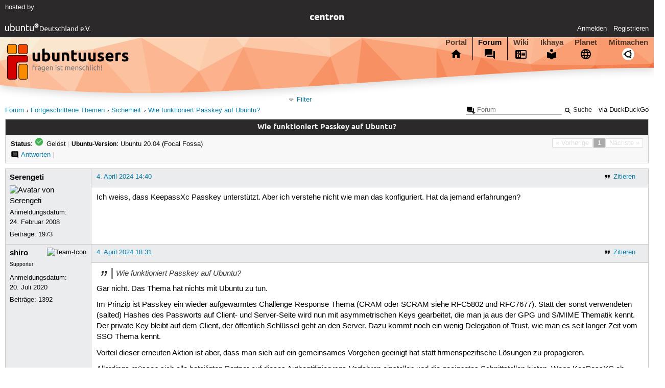

--- FILE ---
content_type: text/html; charset=utf-8
request_url: https://forum.ubuntuusers.de/topic/wie-funktioniert-passkey-auf-ubuntu/
body_size: 4555
content:





<!DOCTYPE html>
<html lang="de-de"
      >
  <head>
    <meta http-equiv="Content-Type" content="text/html; charset=utf-8">
    <meta name="viewport" content="width=device-width, initial-scale=1.0">

    <title>
      
  
  
    
  
    
  
    
  
    
  

  Wie funktioniert Passkey auf Ubuntu? › Sicherheit › Fortgeschrittene Themen › Forum › ubuntuusers.de

    </title>
    
      
      
      
        <link rel="stylesheet"  href="https://static-cdn.ubuntu-de.org/style/main.css?v=1.52.4">
      
        <link rel="stylesheet"  href="https://static-cdn.ubuntu-de.org/style/markup.css?v=1.52.4">
      
        <link rel="stylesheet"  href="https://static-cdn.ubuntu-de.org/style/forum.css?v=1.52.4">
      
        <link rel="stylesheet"  href="https://static-cdn.ubuntu-de.org/style/highlight.css?v=1.52.4">
      

      <link rel="stylesheet"  href="https://static-cdn.ubuntu-de.org/style/print.css?v=1.52.4" media="print">

      

      <link rel="stylesheet"  href="https://media-cdn.ubuntu-de.org/linkmap/linkmap-a9afd4e6ceecdf59278365d77ddeab91.css">

      
        <link rel="alternate" href="https://forum.ubuntuusers.de/feeds/topic/wie-funktioniert-passkey-auf-ubuntu/title/20/" title="Wie funktioniert Passkey auf Ubuntu? - Überschriften" type="application/atom+xml">
      
        <link rel="alternate" href="https://forum.ubuntuusers.de/feeds/topic/wie-funktioniert-passkey-auf-ubuntu/short/20/" title="Wie funktioniert Passkey auf Ubuntu? - Einleitung" type="application/atom+xml">
      
        <link rel="alternate" href="https://forum.ubuntuusers.de/feeds/topic/wie-funktioniert-passkey-auf-ubuntu/full/20/" title="Wie funktioniert Passkey auf Ubuntu? - Komplett" type="application/atom+xml">
      
      <link rel="shortcut icon" href="https://static-cdn.ubuntu-de.org/img/favicon.ico">
      <meta name="theme-color" content="#2b2929">

      
          

          
      

    
  </head>
  <body>
  <nav class="navi_global">
    <a href="#main" class="skip-link">Zum Hauptinhalt springen</a>
    <a href="#sidebar" class="skip-link">Zur Seitenleiste springen</a>

    <a href="https://www.centron.de/" class="sponsor_link" target="_blank">
      hosted by <img src="https://static-cdn.ubuntu-de.org/img/Centron_Logo_white.svg" alt="centron">
    </a>
    <a href="https://verein.ubuntu-de.org/">
      <img src="https://static-cdn.ubuntu-de.org/img/ubuntu-logo-set-web-svg/SVG_small_use/ubuntu_white_hex_su-ubuntu_Deutschland_eV-no_font.svg"
           alt="ubuntu Deutschland e.V. Logo">
    </a>

      <ul>
        <li>
          <noscript>
            <strong class="nojs error">Bitte aktiviere JavaScript!</strong>
          </noscript>
        </li>
        
          <li>
            <a href="https://ubuntuusers.de/login/?next=https%3A%2F%2Fforum.ubuntuusers.de%2Ftopic%2Fwie-funktioniert-passkey-auf-ubuntu%2F" id="login_link">
              Anmelden
            </a>
          </li>
          <li>
            <a href="https://ubuntuusers.de/register/">
              Registrieren
            </a>
          </li>
        
      </ul>
  </nav>

    <header class="header">
      <h1><a href="/"><span>ubuntuusers.de</span></a></h1>
      <ul class="tabbar">
        
          <li class="portal" >
            <a href="https://ubuntuusers.de/">Portal</a>
          </li>
        
          <li class="forum" aria-current="page">
            <a href="https://forum.ubuntuusers.de/">Forum</a>
          </li>
        
          <li class="wiki" >
            <a href="https://wiki.ubuntuusers.de/">Wiki</a>
          </li>
        
          <li class="ikhaya" >
            <a href="https://ikhaya.ubuntuusers.de/">Ikhaya</a>
          </li>
        
          <li class="planet" >
            <a href="https://planet.ubuntuusers.de/">Planet</a>
          </li>
        
        <li class="community">
          <a href="https://wiki.ubuntuusers.de/Mitmachen/">Mitmachen</a>
        </li>
      </ul>
    </header>

        

        
        <form method="GET" action="https://duckduckgo.com/" class="search" name="searchsys" data-active-app="forum">
          <div>
            <input type="text" size="40" name="keyword" class="search_query">
            <input type="hidden" name="q">

            
            <input type="hidden" name="kam" value="osm">
            <input type="hidden" name="kj" value="F4AA90">
            <input type="hidden" name="ka" value="Ubuntu">

            <input type="submit" value="Suche" class="search_submit">

            <a href="https://wiki.ubuntuusers.de/Suchfunktion/">via DuckDuckGo</a>
          </div>
        </form>

        
  <div class="dropdown">
    <ul class="dropdown">
      <li>
        <span>Filter</span>
      </li>
      <li>
        <ul>
            <li>
              <a href="https://forum.ubuntuusers.de/newposts/">Neue Beiträge</a>
              <a href="https://forum.ubuntuusers.de/newposts/sicherheit/" class="limited">nur hier</a>
            </li>
            <li>
              <a href="https://forum.ubuntuusers.de/unanswered/">Unbeantwortete Themen</a>
              <a href="https://forum.ubuntuusers.de/unanswered/sicherheit/" class="limited">nur hier</a>
            </li>
            <li>
              <a href="https://forum.ubuntuusers.de/unsolved/">Ungelöste Themen</a>
              <a href="https://forum.ubuntuusers.de/unsolved/sicherheit/" class="limited">nur hier</a>
            </li>
            <li>
              <a href="https://forum.ubuntuusers.de/last24/">24 Stunden</a>
              <a href="https://forum.ubuntuusers.de/last24/sicherheit/" class="limited">nur hier</a>
            </li>
            <li>
              <a href="https://forum.ubuntuusers.de/last12/">12 Stunden</a>
              <a href="https://forum.ubuntuusers.de/last12/sicherheit/" class="limited">nur hier</a>
            </li>
            <li>
              <a href="https://forum.ubuntuusers.de/last6/">6 Stunden</a>
              <a href="https://forum.ubuntuusers.de/last6/sicherheit/" class="limited">nur hier</a>
            </li>
          
        </ul>
      </li>
    </ul>
  </div>

  <div class="pathbar_extension">
    
    
  </div>


      <nav aria-label="Brotkrumennavigation oben" class="breadcrumb -top">
        
          <ol>
            
              <li><a 
                     href="https://forum.ubuntuusers.de/">Forum</a></li>
            
              <li><a 
                     href="https://forum.ubuntuusers.de/category/fortgeschritten/">Fortgeschrittene Themen</a></li>
            
              <li><a 
                     href="https://forum.ubuntuusers.de/forum/sicherheit/">Sicherheit</a></li>
            
              <li><a aria-current="location"
                     href="https://forum.ubuntuusers.de/topic/wie-funktioniert-passkey-auf-ubuntu/">Wie funktioniert Passkey auf Ubuntu?</a></li>
            
          </ol>
        
      </nav>

        
        
        

        

        <main id="main"
              class="content">
          

          

          
  <div class="topic_box">
    <h2>Wie funktioniert Passkey auf Ubuntu?</h2>
    <div class="topic_box_content">
      <div class="pagination pagination_right"><span class="disabled prev">« Vorherige</span><span class="pageselect active">1</span><span class="disabled next">Nächste »</span>
</div>
      <strong>Status:</strong>
      <span class="status_solved">
        Gelöst
      </span>
      <span class="linklist">|</span>
      <span class="ubuntu_version">
        <strong>Ubuntu-Version:</strong>
        Ubuntu 20.04 (Focal Fossa)
      </span>
      <br>
      
  <span class="linklist">
      <a href="https://forum.ubuntuusers.de/topic/wie-funktioniert-passkey-auf-ubuntu/reply/" class="action action_reply">Antworten</a> |
    
  </span>

    </div>
  </div>

  <table class="topic">
    <tbody>
        <tr id="post-9422611">
          <td class="author">
            <p class="username">
              <a href="https://ubuntuusers.de/user/Serengeti/">Serengeti</a>
              
            </p>
              
  <img class="avatar"
    src="https://media-cdn.ubuntu-de.org/portal/avatars/avatar_user72504.png"
    alt="Avatar von Serengeti">

            <p>Anmeldungsdatum:<br>24. Februar 2008</p>
            <p class="posts">Beiträge: <a href="https://forum.ubuntuusers.de/author/Serengeti/" rel="nofollow">1973</a></p>
          </td>
          <td class="post">
            <div class="postinfo">
              <div class="linklist">
                  <a href="https://forum.ubuntuusers.de/post/9422611/quote/"
                     class="action action_quote">Zitieren</a>
              </div>
              <a href="https://forum.ubuntuusers.de/post/9422611/" title="Permalink zu diesem Beitrag">
                4. April 2024 14:40
                
              </a>
            </div>
            
            
            <div class="text">
              <p>Ich weiss, dass KeepassXc Passkey unterstützt. Aber ich verstehe nicht wie man das konfiguriert. Hat da jemand erfahrungen?</p>
            </div>
          </td>
        </tr>
        <tr id="post-9422636">
          <td class="author">
            <p class="username">
              <a href="https://ubuntuusers.de/user/shiro/">shiro</a>
              
                <img class="teamicon" src="https://media-cdn.ubuntu-de.org/portal/team_icons/team_Supporter.png"
                     alt="Team-Icon">
              
            </p>
              <div class="member_title">Supporter</div>
            <p>Anmeldungsdatum:<br>20. Juli 2020</p>
            <p class="posts">Beiträge: <a href="https://forum.ubuntuusers.de/author/shiro/" rel="nofollow">1392</a></p>
          </td>
          <td class="post">
            <div class="postinfo">
              <div class="linklist">
                  <a href="https://forum.ubuntuusers.de/post/9422636/quote/"
                     class="action action_quote">Zitieren</a>
              </div>
              <a href="https://forum.ubuntuusers.de/post/9422636/" title="Permalink zu diesem Beitrag">
                4. April 2024 18:31
                
              </a>
            </div>
            
            
            <div class="text">
              <blockquote><p>Wie funktioniert Passkey auf Ubuntu?</p></blockquote><p>Gar nicht. Das Thema hat nichts mit Ubuntu zu tun.</p><p>Im Prinzip ist Passkey ein wieder aufgewärmtes Challenge-Response Thema (CRAM oder SCRAM siehe RFC5802 und RFC7677). Statt der sonst verwendeten (salted) Hashes des Passworts auf Client- und Server-Seite wird nun mit asymmetrischen Keys gearbeitet, die man ja aus der GPG und S/MIME Thematik kennt. Der private Key bleibt auf dem Client, der öffentlich Schlüssel geht an den Server. Dazu kommt noch ein wenig Delegation of Trust, wie man es seit langer Zeit vom SSO Thema kennt.</p><p>Vorteil dieser erneuten Aktion ist aber, dass man sich auf ein gemeinsames Vorgehen geeinigt hat statt firmenspezifische Lösungen zu propagieren.</p><p>Allerdings müssen sich alle beteiligten Partner auf dieses Authentifizierungs-Verfahren einstellen und die geeignetes Schnittstellen bieten. Wenn KeePassXC ab Version 2.7.7 und auch der neuste Firefox-Browser diese Kommunikation unterstützt, ist das ja löblich doch müssen auch die Web-Server-Applikationen auf dieses Authentisierung-Verfahren umgestellt werden. Hier gibt es meines Wissens nur ein paar Testseiten (z.B. von Amazon US) wo man erste Gehversuche unternehmen kann. Das ist somit alles noch im Werden, auch wenn das BSI bereits mächtig Reklame macht.</p><p>In KeePassXC kannst du deine asymmetrischen Keys verwalten unter &quot;Datenbank&quot; → &quot;Passkeys&quot; → &quot;Importieren&quot; (usw. siehe auch  <a rel="nofollow" title="https://keepassxc.org/docs/KeePassXC_UserGuide#_passkeys)." href="https://keepassxc.org/docs/KeePassXC_UserGuide#_passkeys)." class="external">https://keepassxc.org/docs/KeePassXC_UserGuide#_passkeys).</a></p><p>Bevor nun die Euphorie ausbricht ... Die Themen/Probleme der Mehrfaktor-Authentifizierung bleiben bestehen. Bei biologischen Merkmalen als ein Authentifizierungselement (Fingerabdruck, Retina-Scan, Gesichtserfassung usw) bleibt weiter die Problematik, dass man diese nicht so einfach wechseln kann wie ein Passwort (kommen jetzt wieder die Vorschläge, die Fingerkuppen abzuhacken?).</p><p>Bei dem Vorschlag, den privaten Key in der Cloud zu speichern, damit man bei Verlust des speichernden Gerätes, diesen wieder herstellen kann, stellen sich bei mir allerdings die Nackenhaare auf. Dieses &quot;Herstellen&quot; kann auch ein nicht Berechtigter. Da hat man gegenüber einem gehackten SHA1-Hash aus meiner Sicht eine ähnliche Situation (ok, den Passkey des Zertifikats muss man noch hacken).</p><p>Na ja, so gesehen, schauen wir mal...</p>
            </div>
          </td>
        </tr>
        <tr id="post-9435011">
          <td class="author">
            <p class="username">
              <a href="https://ubuntuusers.de/user/Serengeti/">Serengeti</a>
              
            </p>
              <div class="member_title">(Themenstarter)</div>
              
  <img class="avatar"
    src="https://media-cdn.ubuntu-de.org/portal/avatars/avatar_user72504.png"
    alt="Avatar von Serengeti">

            <p>Anmeldungsdatum:<br>24. Februar 2008</p>
            <p class="posts">Beiträge: <a href="https://forum.ubuntuusers.de/author/Serengeti/" rel="nofollow">1973</a></p>
          </td>
          <td class="post">
            <div class="postinfo">
              <div class="linklist">
                  <a href="https://forum.ubuntuusers.de/post/9435011/quote/"
                     class="action action_quote">Zitieren</a>
              </div>
              <a href="https://forum.ubuntuusers.de/post/9435011/" title="Permalink zu diesem Beitrag">
                11. Juli 2024 22:01
                
              </a>
            </div>
            
            
            <div class="text">
              <p>Ich selbst hab Keepasxc auf meinem eigenen NAS liegen und konnte vor kurzem Passkey einrichten (Danke). Alle Geräte sind via VPN verbunden und synchronisieren via Nextcloud das File. Somit kann ich aktuell Passkey auf all meinen Linux Geräten ausser Android nutzen. Am liebsten würde ich jetzt die Gnome Keyring durch das Keepass ersetzen (secret service?) aber ich weiss leider nicht wie das geht (Würde dafür ein separates Keepass file nutzen). Hab dazu noch keine sinvolle Anleitung gefunden.
Interessant wäre Keepass auch im Terminal.</p>
            </div>
          </td>
        </tr>
    </tbody>
  </table>

  <div class="topic_box">
    <div class="topic_box_content">
      <div class="pagination pagination_right"><span class="disabled prev">« Vorherige</span><span class="pageselect active">1</span><span class="disabled next">Nächste »</span>
</div>
      
  <span class="linklist">
      <a href="https://forum.ubuntuusers.de/topic/wie-funktioniert-passkey-auf-ubuntu/reply/" class="action action_reply">Antworten</a> |
    
  </span>

    </div>
  </div>
  <div class="pathbar">
    <div class="pagination pagination_right">
      <a href="https://forum.ubuntuusers.de/topic/wie-funktioniert-passkey-auf-ubuntu/previous/"
         rel="nofollow" class="prev">« Vorheriges Thema</a>
      <a href="https://forum.ubuntuusers.de/topic/wie-funktioniert-passkey-auf-ubuntu/next/"
         rel="nofollow" class="next">Nächstes Thema »</a>
    </div>
  </div>

        </main>

    <nav aria-label="Brotkrumennavigation unten" class="breadcrumb -bottom">
      
          <ol>
            
              <li><a 
                     href="https://forum.ubuntuusers.de/">Forum</a></li>
            
              <li><a 
                     href="https://forum.ubuntuusers.de/category/fortgeschritten/">Fortgeschrittene Themen</a></li>
            
              <li><a 
                     href="https://forum.ubuntuusers.de/forum/sicherheit/">Sicherheit</a></li>
            
              <li><a aria-current="location"
                     href="https://forum.ubuntuusers.de/topic/wie-funktioniert-passkey-auf-ubuntu/">Wie funktioniert Passkey auf Ubuntu?</a></li>
            
          </ol>
        
    </nav>

    <footer class="footer">
      <ul>
        <li class="poweredby">
          Powered by <a href="https://ubuntuusers.de/inyoka/">Inyoka</a>
          
          <br>
          
          Inyoka 1.52.4
          
          
        </li>
        <li class="license">
          🄯   2004 – 2026 ubuntuusers.de • Einige Rechte vorbehalten<br>
          <a href="https://ubuntuusers.de/lizenz/" rel="cc:morePermissions">Lizenz</a> •
          <a href="https://ubuntuusers.de/kontakt/">Kontakt</a> •
          <a href="https://ubuntuusers.de/datenschutz/">Datenschutz</a> •
          <a href="https://ubuntuusers.de/impressum/">Impressum</a> •
          <a href="https://ubuntuusers.statuspage.io">Serverstatus</a>
        </li>
        <li class="housing">
          <span title="Unterbringung und Netzanbindung eines Servers">Serverhosting</span> gespendet von<br>
          <a class="housing-anexia" href="https://www.anexia.at/managed-hosting/"><img src="https://static-cdn.ubuntu-de.org/img/anexia_logo.png" alt="anexia"></a>
          <a href="https://www.centron.de/"><img src="https://static-cdn.ubuntu-de.org/img/Centron_Logo_white.svg" alt="centron"></a>
        </li>
      </ul>
    </footer>

    <script>
    /*<![CDATA[*/
      var
        $STATIC_URL = "https://static-cdn.ubuntu-de.org/",
        $MEDIA_URL = "https://media-cdn.ubuntu-de.org/",
        $BASE_DOMAIN_NAME = "ubuntuusers.de",
        $CURRENT_USER = null,
        $IS_LOGGED_IN = false;
    /*]]>*/
    </script>

   <script src="https://static-cdn.ubuntu-de.org/js/jquery.min.js?v=1.52.4"></script>
   
       <script src="https://static-cdn.ubuntu-de.org/js/classy.js?v=1.52.4"></script>
   
       <script src="https://static-cdn.ubuntu-de.org/js/jquery.extensions.js?v=1.52.4"></script>
   
       <script src="https://static-cdn.ubuntu-de.org/js/overall.js?v=1.52.4"></script>
   
       <script src="https://static-cdn.ubuntu-de.org/js/forum.js?v=1.52.4"></script>
   

   
   
  </body>
</html>